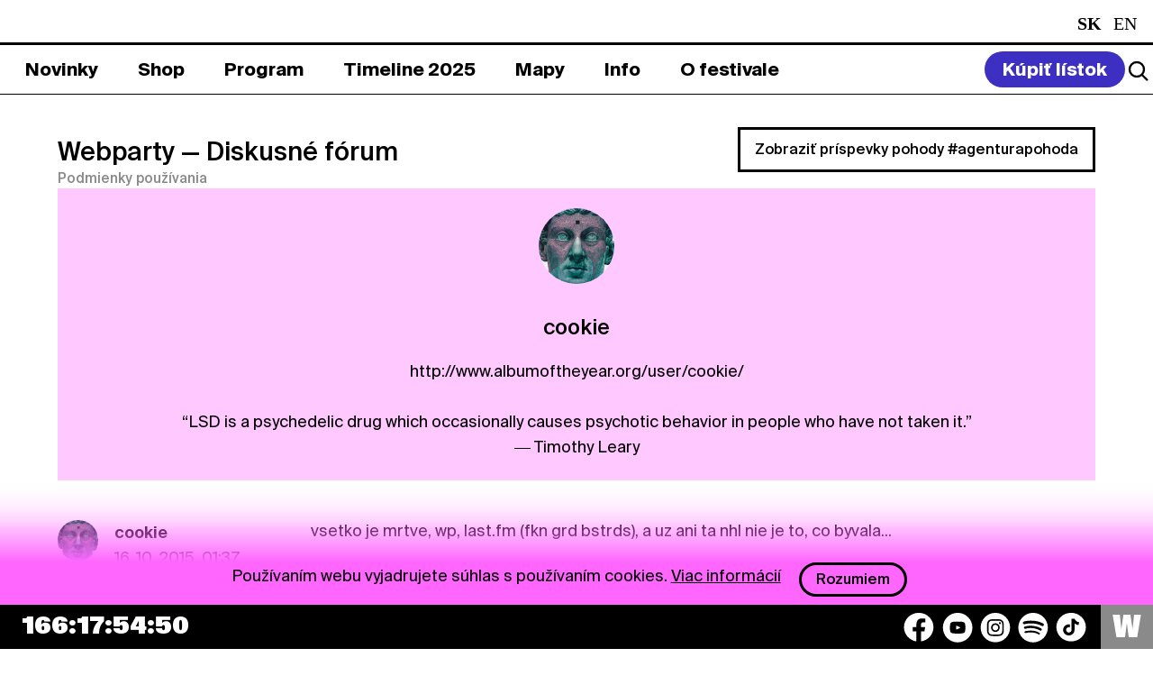

--- FILE ---
content_type: text/html; charset=UTF-8
request_url: https://www.pohodafestival.sk/webparty/profile/cookie/143
body_size: 11244
content:
<!DOCTYPE html>
<html lang="sk">
<head>
    <meta charset="utf-8" />
    <meta http-equiv="x-ua-compatible" content="ie=edge">
    <meta name="viewport" content="width=device-width, initial-scale=1.0">
    <title>Pohoda Festival</title>
    <meta name="keywords" content="pohoda festival event yourope etep international freedom sloboda music art theatre literature pohodafestival trencin kascak">
    <link rel="preload" as="font" href="/assets_2020/css/druk/Druk-WideMedium.woff2" type="font/woff2" crossorigin>
    <link rel="preload" as="font" href="/assets_2020/css/druk/Druk-WideMedium.woff" type="font/woff" crossorigin>
    <link rel="preload" as="font" href="/assets/fonts/SignalCompressed-Regular_2.woff2?v=1" type="font/woff2" crossorigin>
    <link rel="preload" as="font" href="/assets/fonts/SignalCompressed-Regular_2.woff?v=1" type="font/woff" crossorigin>
    <link rel="stylesheet" href="/assets/css/tailwind.css?v=55">
    <link rel="stylesheet" href="/assets_2020/css/app.css?v=55">
    <link rel="stylesheet" href="/assets_2020/css/jquery.fancybox.css">
    <link rel="stylesheet" href="/assets_2020/css/suisse/stylesheet.css">
    <link rel="stylesheet" href="/assets_2020/css/druk/stylesheet.css">
    <link rel="stylesheet" href="/assets_2025/css/main.css?v=556">
        <meta name="description" content="Príďte si užiť celý svet plný pohody na 30. ročník festivalu Pohoda v Trenčíne.">
<!--facebook-->
<meta name="facebook-domain-verification" content="74nvqtxinraht1rumigf81yu3pdqqx" />
<meta property="og:title" content="POHODA FESTIVAL, 8. &amp; 9. – 11. 7. 2026, Letisko Trenčín">
<meta property="og:site_name" content="POHODA FESTIVAL">
<meta property="og:url" content="https://www.pohodafestival.sk/webparty/profile/cookie/143">
<meta property="og:description" content="Príďte si užiť celý svet plný pohody na 30. ročník festivalu Pohoda v Trenčíne.">
<meta property="og:type" content="website">
<meta property="og:image" content="https://www.pohodafestival.sk/og_image.2023.jpg">
<!--twitter-->
<meta name="twitter:card" content="summary_large_image">
<meta name="twitter:url" content="https://www.pohodafestival.sk/webparty/profile/cookie/143">
<meta name="twitter:title" content="POHODA FESTIVAL, 8. &amp; 9. – 11. 7. 2026, Letisko Trenčín">
<meta name="twitter:description" content="Príďte si užiť celý svet plný pohody na 30. ročník festivalu Pohoda v Trenčíne.">
<meta name="twitter:image" content="https://www.pohodafestival.sk/og_image.2023.jpg">
<!--google +-->
<meta itemprop="name" content="POHODA FESTIVAL, 8. &amp; 9. – 11. 7. 2026, Letisko Trenčín">
<meta itemprop="description" content="Príďte si užiť celý svet plný pohody na 30. ročník festivalu Pohoda v Trenčíne.">
<meta itemprop="image" content="https://www.pohodafestival.sk/og_image.2023.jpg">
    <link rel="apple-touch-icon" sizes="180x180" href="/apple-touch-icon.png">
<link rel="icon" type="image/png" sizes="32x32" href="/favicon-32x32.png">
<link rel="icon" type="image/png" sizes="16x16" href="/favicon-16x16.png">
<link rel="manifest" crossorigin="use-credentials" href="/manifest.json">
<link rel="mask-icon" href="/safari-pinned-tab.svg" color="#fe66fe">
<link rel="shortcut icon" href="/favicon.ico">
<meta name="apple-mobile-web-app-title" content="Pohoda Festival">
<meta name="application-name" content="Pohoda Festival">
<meta name="msapplication-TileColor" content="#feb2fe">
<meta name="apple-mobile-web-app-status-bar" content="#feb2fe" />
<meta name="theme-color" content="#feb2fe">    <!-- Google tag (gtag.js) -->
<script async src="https://www.googletagmanager.com/gtag/js?id=G-3MKX9FCLWW"></script>
<script>
    window.dataLayer = window.dataLayer || [];
    function gtag(){dataLayer.push(arguments);}
    gtag('js', new Date());

    gtag('config', 'G-3MKX9FCLWW');
</script>
<!-- Google Tag Manager -->
<script>(function(w,d,s,l,i){w[l]=w[l]||[];w[l].push({'gtm.start':
            new Date().getTime(),event:'gtm.js'});var f=d.getElementsByTagName(s)[0],
        j=d.createElement(s),dl=l!='dataLayer'?'&l='+l:'';j.async=true;j.src=
        'https://www.googletagmanager.com/gtm.js?id='+i+dl;f.parentNode.insertBefore(j,f);
    })(window,document,'script','dataLayer','GTM-MMDG593');</script>
<!-- End Google Tag Manager -->
        <style>
        .toggle-slinger{
            margin-right:15px;
        }
        .toggle-slinger span{
            display:block;
        }
        .toggle-slinger img{
            display:none;
            max-width: 21px;
        }
        @media (max-width: 767px) {
            .toggle-slinger{
                margin-right: 3px;
            }
            .toggle-slinger span{
                display:none;
            }
            .toggle-slinger img{
                display:block;
            }
            .social-container .social {
                gap: 6px !important;
            }
        }
    </style>
</head>

<body>
    <!-- Google Tag Manager (noscript) -->
<noscript><iframe src="https://www.googletagmanager.com/ns.html?id=GTM-MMDG593"
                  height="0" width="0" style="display:none;visibility:hidden"></iframe></noscript>
<!-- End Google Tag Manager (noscript) -->
<!-- Adform Tracking Code BEGIN -->
<script type="text/javascript">
    window._adftrack = Array.isArray(window._adftrack) ? window._adftrack : (window._adftrack ? [window._adftrack] : []);
    window._adftrack.push({pm: 1360191});
    (function () { var s = document.createElement('script'); s.type = 'text/javascript'; s.async = true; s.src = 'https://track.adform.net/serving/scripts/trackpoint/async/'; var x = document.getElementsByTagName('script')[0]; x.parentNode.insertBefore(s, x); })();
</script>
<noscript><p style="margin:0;padding:0;border:0;"><img src="https://track.adform.net/Serving/TrackPoint/?pm=1360191" width="1" height="1" alt="" /></p></noscript>
<!-- Adform Tracking Code END -->

    <audio id="player">
        <div class="warning callout" data-closable><button class="close-button" aria-label="Dismiss alert" type="button" data-close><span class="icon-close" aria-hidden="true"></span></button><p>Váš prehliadač nepodporuje prehrávanie audio súborov.</p></div>
    </audio>

        
    <div class="off-canvas-wrapper overflow-visible">
        <div class="off-canvas position-bottom hide-for-large" id="off-canvas" data-off-canvas data-transition="overlap" data-content-overlay="false" data-content-scroll="true" data-auto-focus="false">
            <div class="menu-controls">
    <button class="search-toggle" data-open="search"><i class="icon search"></i></button>
    <ul class="languages">
        <li class="active">
                    <span class="text-white capitalize">sk</span>
            </li>
        <li>
                    <a class="text-white capitalize" href="/webparty/profile/cookie/143?_locale=en">en</a>
            </li>
    </ul>    <button class="nav-toggle" title="Zavrieť menu" data-toggle="off-canvas">
        <span aria-hidden="true">&#x2715;</span>
    </button>
</div>


<ul class="main-menu" data-accordion data-slide-speed="0" data-allow-all-closed="true">
            <li >
            <a href="/sk/novinky"><span>Novinky</span></a>

                    </li>
            <li data-accordion-item>
            <a href="/sk/shop"><span>Shop</span></a>

                            <div class="bar submenu" data-tab-content>
                    <ul >
                                                                                                            <li >
                                <a  href="/sk/shop/listky-2026"><span>Lístky</span></a>
                            </li>
                                                                                                            <li >
                                <a  href="/sk/shop/ubytovanie"><span>Ubytovanie</span></a>
                            </li>
                                                                                                            <li >
                                <a  href="/sk/shop/doprava"><span>Doprava</span></a>
                            </li>
                                                                                                            <li >
                                <a  href="/sk/shop/merch"><span>Merch</span></a>
                            </li>
                                                                                                            <li >
                                <a  href="/sk/vseobecne-obchodne-podmienky"><span>VOP</span></a>
                            </li>
                                                                                                            <li >
                                <a  href="/sk/privacy-policy"><span>Privacy Policy</span></a>
                            </li>
                                            </ul>
                </div>
                    </li>
            <li data-accordion-item>
            <a href="/sk/artists"><span>Program</span></a>

                            <div class="bar submenu" data-tab-content>
                    <ul >
                                                                                                            <li >
                                <a  href="/sk/artists/hudba"><span>2026</span></a>
                            </li>
                                                                                                            <li >
                                <a  href="/sk/artists/2025/hudba"><span>2025</span></a>
                            </li>
                                            </ul>
                </div>
                    </li>
            <li >
            <a href="/sk/timeline"><span>Timeline 2025</span></a>

                    </li>
            <li data-accordion-item>
            <a href="/sk/map"><span>Mapy</span></a>

                            <div class="bar submenu" data-tab-content>
                    <ul >
                                                                                                            <li >
                                <a  href="/sk/map"><span>Festivalová</span></a>
                            </li>
                                                                                                            <li >
                                <a  href="/sk/evacuation"><span>Evakuačná</span></a>
                            </li>
                                            </ul>
                </div>
                    </li>
            <li data-accordion-item>
            <a href="/sk/info"><span>Info</span></a>

                            <div class="bar submenu" data-tab-content>
                    <ul >
                                                                                                            <li >
                                <a  href="/sk/info"><span>Info</span></a>
                            </li>
                                                                                                            <li >
                                <a  href="/sk/kontakt"><span>Kontakt</span></a>
                            </li>
                                                                                                            <li >
                                <a  href="/sk/partneri-info"><span>Spolupráca</span></a>
                            </li>
                                            </ul>
                </div>
                    </li>
            <li data-accordion-item>
            <a href="/sk/o-festivale"><span>O festivale</span></a>

                            <div class="bar submenu" data-tab-content>
                    <ul >
                                                                                                            <li >
                                <a  href="/sk/o-festivale"><span>O festivale</span></a>
                            </li>
                                                                                                            <li >
                                <a  href="/sk/ekologia"><span>Ekológia</span></a>
                            </li>
                                                                                                            <li >
                                <a  href="/sk/fotopohoda"><span>Fotopohoda</span></a>
                            </li>
                                                                                                            <li >
                                <a  href="/sk/projekty"><span>Projekty</span></a>
                            </li>
                                                                                                            <li >
                                <a  href="/sk/partners"><span>Partneri</span></a>
                            </li>
                                            </ul>
                </div>
                    </li>
    </ul>

<style>
    .main-menu .submenu ul ul.third-submenu {
        display: none;
        position: absolute;
        width: 100%;
        background: #fff;
        padding: 0;
        margin: 0;
        left: 0;
        top: 47px;
    }

    .main-menu .submenu ul li.dropdown-current > ul.third-submenu {
        display: flex;
    }

    .main-menu .submenu ul ul.third-submenu a {
        color: #000;
    }
    .main-menu .submenu ul ul.third-submenu a span{
        color: #000;
        border: 2px solid white;
    }
    .main-menu .submenu ul ul.third-submenu a.current span{
        border: 2px solid black;

    }

    @media (max-width: 767px) {
        .main-menu .submenu ul ul.third-submenu a.current span{
            color:#fff !important;
        }
        .main-menu .submenu ul ul.third-submenu {
            position: relative;
            top: auto;
            left: auto;
            display: block;
            padding-top:10px;
            padding-bottom:10px;
        }

        .main-menu .submenu ul li.dropdown-current > ul.third-submenu {
            display: block;
        }
    }

</style>
<div class="grid-x grid-margin-y secondary-menu">
    <nav class="cell small-12 medium-4">
        <ul class="footer_submenu text-white">
            <li><a class="text-white" href="/sk/novinky">Novinky</a></li>
            <li><a class="text-white" href="/sk/privacy-policy">Privacy Policy</a></li>
                            <li><a class="text-white" href="https://press.pohodafestival.sk/">Press</a></li>
                                    <li style="display: none;"><a class="text-white" href="https://predajcovia.pohodafestival.sk/">Market zóna</a></li>
            <li><a class="text-white" href="https://www.pohodafestival.sk/sk/novinky/podporte-oz-do-pohody-2-z-dane-pre-viac-pohody">2% pre OZ Do pohody</a></li>
        </ul>
    </nav>
    <nav class="cell small-12 medium-4">
        <ul class="footer_submenu text-white">
             <li style="display:none;"><a class="text-white" href="https://gastro.pohodafestival.sk/">Gastro zóna</a></li>
            <li><a class="text-white" href="/ngo">NGO</a></li>
            <li><a class="text-white" href="/ambassadors">Ambassadors</a></li>
            <li><a class="text-white" href="/sk/contest">Visual Art Contest</a></li>
        </ul>
    </nav>
    <nav class="cell small-12 medium-4">
        <ul class="footer_submenu text-white">
           <li><h6 class="text-white">Pracuj pre Pohodu</h6></li>
                        <li><a class="text-white" href="https://workers.pohodafestival.sk/">Brigádnici</a></li>
            <li><a class="text-white" href="https://volunteers.pohodafestival.sk/">Dobrovoľníci</a></li>
            <li><a class="text-white" href="https://separacia.pohodafestival.sk/">Separátori</a></li>
        </ul>
    </nav>
</div>

<div class="social-container">
    <div class="social">
    <button class="text-white toggle-slinger" style="font-weight: 700; display:none;">
        <img src="/assets/img/2025/car-round.svg" alt="car icon" />
        <span>Spolu na Pohodu</span>
    </button>
    <a href="https://www.facebook.com/pohoda.festival" target="_blank" aria-label="Facebook">
        <img src="/assets/img/2025/socials/facebook.svg" alt="Facebook icon" />
    </a>
    <a href="https://www.youtube.com/user/FestivalPohoda" target="_blank" aria-label="YouTube">
        <img src="/assets/img/2025/socials/youtube.svg" alt="YouTube icon" />
    </a>
    <a href="https://www.instagram.com/pohodafestival/" target="_blank" aria-label="Instagram">
        <img src="/assets/img/2025/socials/instagram.svg" alt="Instagram icon" />
    </a>
    <a href="https://play.spotify.com/user/pohodafestival?play=true&utm_source=open.spotify.com&utm_medium=open" target="_blank" aria-label="Spotify">
        <img src="/assets/img/2025/socials/spotify.svg" alt="Spotify icon" />
    </a>
    <a href="https://www.tiktok.com/@pohoda_festival" target="_blank" aria-label="TikTok">
        <img src="/assets/img/2025/socials/tiktok.svg" alt="TikTok icon" />
    </a>
    <!--              <a href="https://invite.viber.com/?g2=AQAVufatHkCFSEePgVJN3FtSejdBtZ60RIOX5E37wEeRd0QmPnYz69ByTZVhq%2Bq3" target="_blank"><i class="icon-viber"></i></a>-->
    <!--              <a href="https://www.deezer.com/us/playlist/5241832382?utm_source=deezer&utm_content=playlist-5241832382&utm_term=2181884464_1545411950&utm_medium=web" target="_blank"><i class="icon-deezer"></i></a>-->
</div></div>        </div>
        <div class="off-canvas-content tailwind-3" data-off-canvas-content>
            <header class="header_main_section">
    <div class="bar header_section">
        <div class="grid-x logo-bar bg-black text-white">
            <div class="cell large-auto heading">
                <a class="logo" href="/sk/">
                    <img class="md:!left-[1.5rem] md:!top-[0.1rem] md:!w-[1.3rem]" src="/assets/img/2025/logo_2025.svg" alt="Logo">
                    <span class="slideshow"><!--
                        --><span class="text-white heading_title">Pohoda Festival</span><!--
                        --><span class="text-white hide-for-large heading_date">8. & 9. – 11. 7. 2026</span><!--
                        --><span class="text-white hide-for-large heading_title">Pohoda Festival</span><!--
--></span><!--
                --></a><!--
                --><span class="subheading show-for-large heading_date">8. & 9. – 11. 7. 2026</span>
            </div>
            <div class="cell large-shrink show-for-large text-white">
                <ul class="languages">
        <li class="active">
                    <span class="text-white capitalize">sk</span>
            </li>
        <li>
                    <a class="text-white capitalize" href="/webparty/profile/cookie/143?_locale=en">en</a>
            </li>
    </ul>            </div>
        </div>
    </div>
    <div class="bar_bottom header_menu">
        <nav class="grid-x menu-bar" id="menu-bar">
            <div class="cell large-auto show-for-large menu-container">
                <ul class="main-menu" data-accordion data-slide-speed="0" data-allow-all-closed="true">
            <li >
            <a href="/sk/novinky"><span>Novinky</span></a>

                    </li>
            <li data-accordion-item>
            <a href="/sk/shop"><span>Shop</span></a>

                            <div class="bar submenu" data-tab-content>
                    <ul >
                                                                                                            <li >
                                <a  href="/sk/shop/listky-2026"><span>Lístky</span></a>
                            </li>
                                                                                                            <li >
                                <a  href="/sk/shop/ubytovanie"><span>Ubytovanie</span></a>
                            </li>
                                                                                                            <li >
                                <a  href="/sk/shop/doprava"><span>Doprava</span></a>
                            </li>
                                                                                                            <li >
                                <a  href="/sk/shop/merch"><span>Merch</span></a>
                            </li>
                                                                                                            <li >
                                <a  href="/sk/vseobecne-obchodne-podmienky"><span>VOP</span></a>
                            </li>
                                                                                                            <li >
                                <a  href="/sk/privacy-policy"><span>Privacy Policy</span></a>
                            </li>
                                            </ul>
                </div>
                    </li>
            <li data-accordion-item>
            <a href="/sk/artists"><span>Program</span></a>

                            <div class="bar submenu" data-tab-content>
                    <ul >
                                                                                                            <li >
                                <a  href="/sk/artists/hudba"><span>2026</span></a>
                            </li>
                                                                                                            <li >
                                <a  href="/sk/artists/2025/hudba"><span>2025</span></a>
                            </li>
                                            </ul>
                </div>
                    </li>
            <li >
            <a href="/sk/timeline"><span>Timeline 2025</span></a>

                    </li>
            <li data-accordion-item>
            <a href="/sk/map"><span>Mapy</span></a>

                            <div class="bar submenu" data-tab-content>
                    <ul >
                                                                                                            <li >
                                <a  href="/sk/map"><span>Festivalová</span></a>
                            </li>
                                                                                                            <li >
                                <a  href="/sk/evacuation"><span>Evakuačná</span></a>
                            </li>
                                            </ul>
                </div>
                    </li>
            <li data-accordion-item>
            <a href="/sk/info"><span>Info</span></a>

                            <div class="bar submenu" data-tab-content>
                    <ul >
                                                                                                            <li >
                                <a  href="/sk/info"><span>Info</span></a>
                            </li>
                                                                                                            <li >
                                <a  href="/sk/kontakt"><span>Kontakt</span></a>
                            </li>
                                                                                                            <li >
                                <a  href="/sk/partneri-info"><span>Spolupráca</span></a>
                            </li>
                                            </ul>
                </div>
                    </li>
            <li data-accordion-item>
            <a href="/sk/o-festivale"><span>O festivale</span></a>

                            <div class="bar submenu" data-tab-content>
                    <ul >
                                                                                                            <li >
                                <a  href="/sk/o-festivale"><span>O festivale</span></a>
                            </li>
                                                                                                            <li >
                                <a  href="/sk/ekologia"><span>Ekológia</span></a>
                            </li>
                                                                                                            <li >
                                <a  href="/sk/fotopohoda"><span>Fotopohoda</span></a>
                            </li>
                                                                                                            <li >
                                <a  href="/sk/projekty"><span>Projekty</span></a>
                            </li>
                                                                                                            <li >
                                <a  href="/sk/partners"><span>Partneri</span></a>
                            </li>
                                            </ul>
                </div>
                    </li>
    </ul>

<style>
    .main-menu .submenu ul ul.third-submenu {
        display: none;
        position: absolute;
        width: 100%;
        background: #fff;
        padding: 0;
        margin: 0;
        left: 0;
        top: 47px;
    }

    .main-menu .submenu ul li.dropdown-current > ul.third-submenu {
        display: flex;
    }

    .main-menu .submenu ul ul.third-submenu a {
        color: #000;
    }
    .main-menu .submenu ul ul.third-submenu a span{
        color: #000;
        border: 2px solid white;
    }
    .main-menu .submenu ul ul.third-submenu a.current span{
        border: 2px solid black;

    }

    @media (max-width: 767px) {
        .main-menu .submenu ul ul.third-submenu a.current span{
            color:#fff !important;
        }
        .main-menu .submenu ul ul.third-submenu {
            position: relative;
            top: auto;
            left: auto;
            display: block;
            padding-top:10px;
            padding-bottom:10px;
        }

        .main-menu .submenu ul li.dropdown-current > ul.third-submenu {
            display: block;
        }
    }

</style>            </div>
            <div class="cell large-shrink menu-controls">

                    <a class="buy-ticket" href="/sk/shop"><span>Kúpiť lístok</span></a>
                <div class="header_action_section">
                    <button class="search-toggle" data-open="search">
                        <img src="/assets/img/2025/icons/search_logo.svg">
                    </button>
                    <button class="nav-toggle" title="Menu" data-toggle="off-canvas">&#x2630;</button>
                </div>

            </div>
        </nav>
    </div>


</header>
            <main id="main">

                                    <div class="messages wrapper">
                                                                                                                                                            </div>
                
                
                <div class="wrapper margin-top-2">
                    <div class="webparty-header">
    <div class="grid-x align-bottom">
        <div class="cell large-auto">
            <h1><a href="/webparty">Webparty</a> <span>&mdash; Diskusné fórum</span></h1>
            <a href="/sk/pravidla-a-sukromie" class="small" target="_blank">Podmienky používania</a>
                    </div>
        <div class="cell large-shrink">
            <a href="https://www.pohodafestival.sk/webparty/pohoda" class="hollow button">Zobraziť príspevky pohody #agenturapohoda</a>
        </div>
    </div>
</div><!-- .webparty-header -->

    <div class="webparty-panel profile">
                <img class="webparty-avatar" src="/uploads/webparty/kukeratcentrum-sk-1459317433.jpg">
                        <h2>cookie</h2>
                        <p>http://www.albumoftheyear.org/user/cookie/<br />
<br />
“LSD is a psychedelic drug which occasionally causes psychotic behavior in people who have not taken it.”<br />
― Timothy Leary</p>
                                    </div><!-- .webparty-panel -->

    <ul class="threads">
                    <li id="comment37330">
                <div class="thread">
    <div class="media-object">
        <div class="media-object-section">
            <a href="/webparty/profile/cookie">
                            <img class="webparty-avatar" src="/uploads/webparty/kukeratcentrum-sk-1459317433.jpg" alt="">
                        </a>
        </div><!-- .media-object-section -->
        <div class="media-object-section">
            <p class="thread-header"><strong><a href="/webparty/profile/cookie">cookie</a></strong><br>16. 10. 2015, 01:37</p>
        </div><!-- .media-object-section -->
    </div><!-- .media-object -->
    <div class="thread-section">
        <p class="thread-content">vsetko je mrtve, wp, last.fm (fkn grd bstrds), a uz ani ta nhl nie je to, co byvala...<br /><br />jediny spolah je na novu hudbu, ta ta nikdy nesklame :) <br /><br />Die Nerven - Out<br /><a href="https://youtu.be/kGtLMefZEmo" rel="nofollow" target="_blank">https://youtu.be/kGtLMefZEmo</a> toto som nemohol neupnut, ppci album, nemecke gitary ma poslednu dobu velmi bavia<br /><br />Car Seat Headrest - Teens of Style<br /><a href="https://carseatheadrest.bandcamp.com/track/times-to-die-4" rel="nofollow" target="_blank">https://carseatheadrest.bandcamp.com/track/times-to-die-4</a> lo-fi<br /><br />Fuzz - II<br /><a href="https://youtu.be/SDHXR2B9rEM" rel="nofollow" target="_blank">https://youtu.be/SDHXR2B9rEM</a> well, Segall, you know, Ty<br /><br />The Garden - haha<br /><a href="https://vimeo.com/136773017" rel="nofollow" target="_blank">https://vimeo.com/136773017</a> haha, tito chalani su proste skveli, post-punk vs buchoty <a href="https://youtu.be/3x9BkUS9dO8" rel="nofollow" target="_blank">https://youtu.be/3x9BkUS9dO8</a> why the fuck not?! ziadne zanre, ziadne skatulky, nova doba <a href="https://youtu.be/Z5xkwShik68" rel="nofollow" target="_blank">https://youtu.be/Z5xkwShik68</a><br /><br />Shopping - Why Choose <br /><a href="https://youtu.be/pc65ZogJpwI" rel="nofollow" target="_blank">https://youtu.be/pc65ZogJpwI</a> post-punk je novy post-rock<br /><br />Rizzla - Iron Cages<br /><a href="http://tinyurl.com/olwkwv9" rel="nofollow" target="_blank">http://tinyurl.com/olwkwv9</a> vybral som buchotavu, ale to EP je hudba buducnosti<br /><br />JoeFarr & Martyn Hare<br /><a href="https://youtu.be/6MuVKp8rQ9Q" rel="nofollow" target="_blank">https://youtu.be/6MuVKp8rQ9Q</a> techenko vs electro<br /><br />Rabit - Communion<br /><a href="https://soundcloud.com/tri_angle_records/rabit-pandemic" rel="nofollow" target="_blank">https://soundcloud.com/tri_angle_records/rabit-pandemic</a> toto su moje fetiše, ma velku podporu experimentalnej sceny<br /><br />Night Birds - Mutiny at Muscle Beach<br /><a href="https://night-birds.bandcamp.com/track/in-the-red-in-the-black" rel="nofollow" target="_blank">https://night-birds.bandcamp.com/track/in-the-red-in-the-black</a> surf punk<br /><br />Mørbeck - T.R.I.P.S.<br /><a href="https://youtu.be/uLsDmm35GEc" rel="nofollow" target="_blank">https://youtu.be/uLsDmm35GEc</a> Berlin, Berlin a este raz Berlin, tam sa chcem v buducom zivote narodit<br /><br />Max Richter - SLEEP<br /><a href="https://youtu.be/AwpWZVG5SsQ" rel="nofollow" target="_blank">https://youtu.be/AwpWZVG5SsQ</a> najlepsie na koniec, neskutocne dielo, zaspavanie, opustanie sa, disconnect.</p>
                                <a class="thread-reply small" href="/webparty/564#_comment37330">Zobraziť vlákno</a>
                        </div><!-- .thread-section -->
</div><!-- .thread -->
            </li>
                    <li id="comment37316">
                <div class="thread">
    <div class="media-object">
        <div class="media-object-section">
            <a href="/webparty/profile/cookie">
                            <img class="webparty-avatar" src="/uploads/webparty/kukeratcentrum-sk-1459317433.jpg" alt="">
                        </a>
        </div><!-- .media-object-section -->
        <div class="media-object-section">
            <p class="thread-header"><strong><a href="/webparty/profile/cookie">cookie</a></strong><br>6. 10. 2015, 22:42</p>
        </div><!-- .media-object-section -->
    </div><!-- .media-object -->
    <div class="thread-section">
        <p class="thread-content">:) never gonna happen... dovod vies urcite aj sam, maximalne si niekto z nich zahra na Visegrade, ktory je sponsored by Visegrad Fund, cize tam sa ziadnych "zahranicnych" djov nedockame.<br /><br />ALE<br /><br />ked tam mohol zahrat Anton Maskeliade<br /><br />preco nie <br /><br />Stanislav Tolkachev (UA) <a href="https://youtu.be/8UBBG8a4tko?t=8m15s" rel="nofollow" target="_blank">https://youtu.be/8UBBG8a4tko?t=8m15s</a> (posledne EP 4.0/5 RA) <br />Gesloten Cirkel (RU) <a href="https://youtu.be/DMGHqFxDU2A" rel="nofollow" target="_blank">https://youtu.be/DMGHqFxDU2A</a> <a href="https://youtu.be/dzc4c1yFo8U" rel="nofollow" target="_blank">https://youtu.be/dzc4c1yFo8U</a><br /><br />skor by ma zaujimalo, kto kuratoruje pia a sob v SPACE arene a aky je ich podiel na tanecnom lajnape, aj tak vsetko ide cez Michala, ale tie elektronicke tipy odniekal idu... moj tip je Tibor Holoda a B-Matia-Complex, tym padom sme dobuchotali :D <br /><br />anyway, techno, nuz, ja neviem, ved pre boha, booknite nieco zahranicne, aspon na hodinu proper techno, dam nejake lacne tipy od 3-4am<br /><br />napr. <br /><br />Tommy Four Seven - <a href="https://youtu.be/lDZAJf3nbZ8" rel="nofollow" target="_blank">https://youtu.be/lDZAJf3nbZ8</a> neskutocne sa vypracoval, hats off, Berlin skola <a href="https://youtu.be/co3JKm0W8tI" rel="nofollow" target="_blank">https://youtu.be/co3JKm0W8tI</a><br /><br />Perc - <a href="https://youtu.be/WsSEijvt5Dw" rel="nofollow" target="_blank">https://youtu.be/WsSEijvt5Dw</a> UK tokar, he's feeling it<br />AnD - <a href="https://youtu.be/CDZGCYuC0fY" rel="nofollow" target="_blank">https://youtu.be/CDZGCYuC0fY</a> yep, new British Murder Boys<br />joeFarr, J.Tijn - <a href="https://youtu.be/CBoJiSjP28c?t=36m22s" rel="nofollow" target="_blank">https://youtu.be/CBoJiSjP28c?t=36m22s</a> obaja co release, to monster<br />Endlec - <a href="https://youtu.be/ViyQ69M-UA4" rel="nofollow" target="_blank">https://youtu.be/ViyQ69M-UA4</a> chalan z Grecka zacal robit stare dobre techenko, Jeff Mills? yes<br />Ben Klock b2b Marcel Dettmann - <a href="https://youtu.be/nnPvO9Jqgck?t=44m40s" rel="nofollow" target="_blank">https://youtu.be/nnPvO9Jqgck?t=44m40s</a> vlaaciky, oboch<br />Karenn - <a href="https://youtu.be/uVsfzprO7zs?t=23m30s" rel="nofollow" target="_blank">https://youtu.be/uVsfzprO7zs?t=23m30s</a><br />Container - <a href="https://youtu.be/ePRP7GXzqyI" rel="nofollow" target="_blank">https://youtu.be/ePRP7GXzqyI</a> minule vo fuge, opat, opat som ho zmeskal goddammit, techno sa nezmenilo, vraj<br /><br />atd. atd. atd.</p>
                                <a class="thread-reply small" href="/webparty/564#_comment37316">Zobraziť vlákno</a>
                        </div><!-- .thread-section -->
</div><!-- .thread -->
            </li>
                    <li id="comment37314">
                <div class="thread">
    <div class="media-object">
        <div class="media-object-section">
            <a href="/webparty/profile/cookie">
                            <img class="webparty-avatar" src="/uploads/webparty/kukeratcentrum-sk-1459317433.jpg" alt="">
                        </a>
        </div><!-- .media-object-section -->
        <div class="media-object-section">
            <p class="thread-header"><strong><a href="/webparty/profile/cookie">cookie</a></strong><br>6. 10. 2015, 18:23</p>
        </div><!-- .media-object-section -->
    </div><!-- .media-object -->
    <div class="thread-section">
        <p class="thread-content">zlaty A-Trak a Diplo co :D vsichni ruce nahoru<br /><br />netrep, ked si sa zasekol v 2002, techno v sucasnosti zaziva renesanciu (v Berline sa bucha ako za cias Love Parade, Boiler Room pozna kazdy a Resident Advisor "RA recommends" hovori za vsetko), od 2002 preslo progressive erou-schranz erou-minimal erou aby sa opat vratilo k industrialnym, ci momentalne v elektronike dost trendy acid korenom, vela sucasnych techno producentov potiera hranice zanrov a vznikaju experimentalne veci, ktore to zase posuvaju dalej. skoda nejako viac vysvetlovat, ked k tomu nemas vztah, pre teba je urceny Balaton Sound :P ci</p>
                                <a class="thread-reply small" href="/webparty/564#_comment37314">Zobraziť vlákno</a>
                        </div><!-- .thread-section -->
</div><!-- .thread -->
            </li>
                    <li id="comment37312">
                <div class="thread">
    <div class="media-object">
        <div class="media-object-section">
            <a href="/webparty/profile/cookie">
                            <img class="webparty-avatar" src="/uploads/webparty/kukeratcentrum-sk-1459317433.jpg" alt="">
                        </a>
        </div><!-- .media-object-section -->
        <div class="media-object-section">
            <p class="thread-header"><strong><a href="/webparty/profile/cookie">cookie</a></strong><br>6. 10. 2015, 15:14</p>
        </div><!-- .media-object-section -->
    </div><!-- .media-object -->
    <div class="thread-section">
        <p class="thread-content"><a href="http://i.imgur.com/3WVQVxi.png" rel="nofollow" target="_blank">http://i.imgur.com/3WVQVxi.png</a></p>
                                <a class="thread-reply small" href="/webparty/564#_comment37312">Zobraziť vlákno</a>
                        </div><!-- .thread-section -->
</div><!-- .thread -->
            </li>
                    <li id="comment37303">
                <div class="thread">
    <div class="media-object">
        <div class="media-object-section">
            <a href="/webparty/profile/cookie">
                            <img class="webparty-avatar" src="/uploads/webparty/kukeratcentrum-sk-1459317433.jpg" alt="">
                        </a>
        </div><!-- .media-object-section -->
        <div class="media-object-section">
            <p class="thread-header"><strong><a href="/webparty/profile/cookie">cookie</a></strong><br>6. 10. 2015, 13:28</p>
        </div><!-- .media-object-section -->
    </div><!-- .media-object -->
    <div class="thread-section">
        <p class="thread-content">:D<br /><br />________________________________________<br />...ale zavolat ich mozu ,D</p>
                                <a class="thread-reply small" href="/webparty/564#_comment37303">Zobraziť vlákno</a>
                        </div><!-- .thread-section -->
</div><!-- .thread -->
            </li>
                    <li id="comment37299">
                <div class="thread">
    <div class="media-object">
        <div class="media-object-section">
            <a href="/webparty/profile/cookie">
                            <img class="webparty-avatar" src="/uploads/webparty/kukeratcentrum-sk-1459317433.jpg" alt="">
                        </a>
        </div><!-- .media-object-section -->
        <div class="media-object-section">
            <p class="thread-header"><strong><a href="/webparty/profile/cookie">cookie</a></strong><br>5. 10. 2015, 14:07</p>
        </div><!-- .media-object-section -->
    </div><!-- .media-object -->
    <div class="thread-section">
        <p class="thread-content">SEST CELYCH PAT, aj vidle su uz otravene z jeho tinedzerskeho vyplakavania (a to je 86ka)<br /><br /><a href="http://pitchfork.com/reviews/albums/21042-v/" rel="nofollow" target="_blank">http://pitchfork.com/reviews/albums/21042-v/</a><br /><br />^ ^<br /></p>
                                <a class="thread-reply small" href="/webparty/564#_comment37299">Zobraziť vlákno</a>
                        </div><!-- .thread-section -->
</div><!-- .thread -->
            </li>
                    <li id="comment37295">
                <div class="thread">
    <div class="media-object">
        <div class="media-object-section">
            <a href="/webparty/profile/cookie">
                            <img class="webparty-avatar" src="/uploads/webparty/kukeratcentrum-sk-1459317433.jpg" alt="">
                        </a>
        </div><!-- .media-object-section -->
        <div class="media-object-section">
            <p class="thread-header"><strong><a href="/webparty/profile/cookie">cookie</a></strong><br>30. 9. 2015, 15:24</p>
        </div><!-- .media-object-section -->
    </div><!-- .media-object -->
    <div class="thread-section">
        <p class="thread-content">...a zmenit hrackarsky dizajn :P</p>
                                <a class="thread-reply small" href="/webparty/565#_comment37295">Zobraziť vlákno</a>
                        </div><!-- .thread-section -->
</div><!-- .thread -->
            </li>
                    <li id="comment37275">
                <div class="thread">
    <div class="media-object">
        <div class="media-object-section">
            <a href="/webparty/profile/cookie">
                            <img class="webparty-avatar" src="/uploads/webparty/kukeratcentrum-sk-1459317433.jpg" alt="">
                        </a>
        </div><!-- .media-object-section -->
        <div class="media-object-section">
            <p class="thread-header"><strong><a href="/webparty/profile/cookie">cookie</a></strong><br>30. 9. 2015, 15:24</p>
        </div><!-- .media-object-section -->
    </div><!-- .media-object -->
    <div class="thread-section">
        <p class="thread-content">njn, docela sklamanie, ale stale to ma svoje caro... chyba hit a zlieva sa to, uz by som tomu dal o bod menej</p>
                                <a class="thread-reply small" href="/webparty/565#_comment37275">Zobraziť vlákno</a>
                        </div><!-- .thread-section -->
</div><!-- .thread -->
            </li>
                    <li id="comment37290">
                <div class="thread">
    <div class="media-object">
        <div class="media-object-section">
            <a href="/webparty/profile/cookie">
                            <img class="webparty-avatar" src="/uploads/webparty/kukeratcentrum-sk-1459317433.jpg" alt="">
                        </a>
        </div><!-- .media-object-section -->
        <div class="media-object-section">
            <p class="thread-header"><strong><a href="/webparty/profile/cookie">cookie</a></strong><br>29. 9. 2015, 17:31</p>
        </div><!-- .media-object-section -->
    </div><!-- .media-object -->
    <div class="thread-section">
        <p class="thread-content">Light Up Gold bol album tyzdna na fmku?? waw, vacsinou tam byvaju makkoty :D gig zavidim, take rodinne su najlepsie, su tam len ti, ktori tam maju byt a atmosfera byva vzdy skvela v plnom malom klube... tak snad někdy příště na rodnej hrude :))</p>
                                <a class="thread-reply small" href="/webparty/565#_comment37290">Zobraziť vlákno</a>
                        </div><!-- .thread-section -->
</div><!-- .thread -->
            </li>
                    <li id="comment37288">
                <div class="thread">
    <div class="media-object">
        <div class="media-object-section">
            <a href="/webparty/profile/cookie">
                            <img class="webparty-avatar" src="/uploads/webparty/kukeratcentrum-sk-1459317433.jpg" alt="">
                        </a>
        </div><!-- .media-object-section -->
        <div class="media-object-section">
            <p class="thread-header"><strong><a href="/webparty/profile/cookie">cookie</a></strong><br>29. 9. 2015, 14:37</p>
        </div><!-- .media-object-section -->
    </div><!-- .media-object -->
    <div class="thread-section">
        <p class="thread-content">to teda bude, pre mna 10/10 album, stiahni si, urcite sa ti bude velmi pacit, Parquet vs Ought, co song to riffovy hit... inak, dufam, ze si mu pripomenul, ze na svk maju tiez fanusikov ;) <br /><br />akurat pozeram, ze idu tour s Metz, daamn</p>
                                <a class="thread-reply small" href="/webparty/565#_comment37288">Zobraziť vlákno</a>
                        </div><!-- .thread-section -->
</div><!-- .thread -->
            </li>
            </ul>

        <div class="row">
        <div class="columns">
            <ul class="webparty pagination text-center" role="navigation" aria-label="Pagination">
                                    <li class="pagination-previous"><a href="/webparty/profile/cookie/142" aria-label="Predchádzaúca strana"></a></li>
                                                                            <li><a href="/webparty/profile/cookie" aria-label="Strana 1">1</a></li>
                                                                                <li><a href="/webparty/profile/cookie/2" aria-label="Strana 2">2</a></li>
                                                                                <li><a href="/webparty/profile/cookie/3" aria-label="Strana 3">3</a></li>
                                                                                <li><a href="/webparty/profile/cookie/4" aria-label="Strana 4">4</a></li>
                                                                                <li><a href="/webparty/profile/cookie/5" aria-label="Strana 5">5</a></li>
                                                                                <li class="ellipsis"></li>
                                                                                <li><a href="/webparty/profile/cookie/139" aria-label="Strana 139">139</a></li>
                                                                                <li><a href="/webparty/profile/cookie/140" aria-label="Strana 140">140</a></li>
                                                                                <li><a href="/webparty/profile/cookie/141" aria-label="Strana 141">141</a></li>
                                                                                <li><a href="/webparty/profile/cookie/142" aria-label="Strana 142">142</a></li>
                                                                                <li class="current"><span class="show-for-sr">Ste na strane</span> 143</li>
                                                                                <li><a href="/webparty/profile/cookie/144" aria-label="Strana 144">144</a></li>
                                                                                <li><a href="/webparty/profile/cookie/145" aria-label="Strana 145">145</a></li>
                                                                                <li><a href="/webparty/profile/cookie/146" aria-label="Strana 146">146</a></li>
                                                                                <li><a href="/webparty/profile/cookie/147" aria-label="Strana 147">147</a></li>
                                                                                <li class="ellipsis"></li>
                                                                                <li><a href="/webparty/profile/cookie/159" aria-label="Strana 159">159</a></li>
                                                                                <li><a href="/webparty/profile/cookie/160" aria-label="Strana 160">160</a></li>
                                                                                <li><a href="/webparty/profile/cookie/161" aria-label="Strana 161">161</a></li>
                                                                                <li><a href="/webparty/profile/cookie/162" aria-label="Strana 162">162</a></li>
                                                                                <li><a href="/webparty/profile/cookie/163" aria-label="Strana 163">163</a></li>
                                                                        <li class="pagination-next"><a href="/webparty/profile/cookie/144" aria-label="Nasledujúca strana"></a></li>
                            </ul><!-- .pagination -->
        </div><!-- .columns -->
    </div><!-- .row -->
                    </div>
            </main>

                            <footer class="footer-content" >

        <div class="footer-info bg-[#3D2FC1]">
        <div class="px-4 footer-info-section">

            <div class="grid-x footer-info-menu">
                <div class="cell small-12 large-2 hide-on-mobile hide-on-tablet">
                    <img src="/assets/img/2025/footer_logo.svg">
                </div>

                <div class="cell small-12 large-4 footer-info-menu-newsletter">
                    <h6 class="text-white newsletter_heading">Newsletter</h6>
                    <form action="//app.mailerlite.com/webforms/submit/g1v4u7" method="post" target="_blank">
    <div class="newsletter_mail">
        <input id="newsletter-email" type="email" name="fields[email]" placeholder="E-mailová adresa" required>
        <input type="hidden" name="fields[web_version]" value="sk" >
    </div>
    <div class="grid-x newsletter_content_section">
        <div class="cell small-12 medium-auto">
            <div class="checkbox-group">
                <input class="text-white" id="newsletter-agree" name="form[newsletter]" type="checkbox" required>
                <label class="text-white" for="newsletter-agree">
                    Súhlasím so zapísaním mojej e-mailovej adresy do Pohoda Newslettra a využívaním na marketingové účely.                </label>
            </div>
        </div>
        <div class="cell small-12 medium-shrink newsletter_sign_in">
            <button type="submit" class="button button_white">Prihlásiť sa</button>
        </div>
    </div>
    <input type="hidden" name="ml-submit" value="1">
</form>                </div>
                <div class="cell small-12 large-5 large-offset-1 hide-for-small-only hide-for-medium-only text-white">
                    <div class="grid-x grid-margin-y secondary-menu">
    <nav class="cell small-12 medium-4">
        <ul class="footer_submenu text-white">
            <li><a class="text-white" href="/sk/novinky">Novinky</a></li>
            <li><a class="text-white" href="/sk/privacy-policy">Privacy Policy</a></li>
                            <li><a class="text-white" href="https://press.pohodafestival.sk/">Press</a></li>
                                    <li style="display: none;"><a class="text-white" href="https://predajcovia.pohodafestival.sk/">Market zóna</a></li>
            <li><a class="text-white" href="https://www.pohodafestival.sk/sk/novinky/podporte-oz-do-pohody-2-z-dane-pre-viac-pohody">2% pre OZ Do pohody</a></li>
        </ul>
    </nav>
    <nav class="cell small-12 medium-4">
        <ul class="footer_submenu text-white">
             <li style="display:none;"><a class="text-white" href="https://gastro.pohodafestival.sk/">Gastro zóna</a></li>
            <li><a class="text-white" href="/ngo">NGO</a></li>
            <li><a class="text-white" href="/ambassadors">Ambassadors</a></li>
            <li><a class="text-white" href="/sk/contest">Visual Art Contest</a></li>
        </ul>
    </nav>
    <nav class="cell small-12 medium-4">
        <ul class="footer_submenu text-white">
           <li><h6 class="text-white">Pracuj pre Pohodu</h6></li>
                        <li><a class="text-white" href="https://workers.pohodafestival.sk/">Brigádnici</a></li>
            <li><a class="text-white" href="https://volunteers.pohodafestival.sk/">Dobrovoľníci</a></li>
            <li><a class="text-white" href="https://separacia.pohodafestival.sk/">Separátori</a></li>
        </ul>
    </nav>
</div>
                </div>
            </div>
        </div>
        <div class="cell small-12 large-2 px-4 mobile_logo hide-on-desktop">
            <img src="/assets/img/2025/black_footer_logo.svg">
        </div>
        <div class="px-4 py-4 mobile_image hide-on-desktop">
            <img src="/assets/img/2025/pohoda_mobile_img.svg">
        </div>
        <div class="px-4 py-4 hide-on-mobile hide-on-tablet">
            <img src="/assets/img/2025/pohoda_img.svg">
        </div>
    </div>
    
    <div class="countdown" data-countdown="2026/07/08 12:00:00">&nbsp;</div>
    <div class="footer-bar">
        <div class="cookie-bar">
            <p>Používaním webu vyjadrujete súhlas s používaním cookies. <a href="/sk/cookiepolicy">Viac informácií</a> <button class="button hollow">Rozumiem</button></p>
        </div>
                <div class="social-container"><div class="social">
    <button class="text-white toggle-slinger" style="font-weight: 700; display:none;">
        <img src="/assets/img/2025/car-round.svg" alt="car icon" />
        <span>Spolu na Pohodu</span>
    </button>
    <a href="https://www.facebook.com/pohoda.festival" target="_blank" aria-label="Facebook">
        <img src="/assets/img/2025/socials/facebook.svg" alt="Facebook icon" />
    </a>
    <a href="https://www.youtube.com/user/FestivalPohoda" target="_blank" aria-label="YouTube">
        <img src="/assets/img/2025/socials/youtube.svg" alt="YouTube icon" />
    </a>
    <a href="https://www.instagram.com/pohodafestival/" target="_blank" aria-label="Instagram">
        <img src="/assets/img/2025/socials/instagram.svg" alt="Instagram icon" />
    </a>
    <a href="https://play.spotify.com/user/pohodafestival?play=true&utm_source=open.spotify.com&utm_medium=open" target="_blank" aria-label="Spotify">
        <img src="/assets/img/2025/socials/spotify.svg" alt="Spotify icon" />
    </a>
    <a href="https://www.tiktok.com/@pohoda_festival" target="_blank" aria-label="TikTok">
        <img src="/assets/img/2025/socials/tiktok.svg" alt="TikTok icon" />
    </a>
    <!--              <a href="https://invite.viber.com/?g2=AQAVufatHkCFSEePgVJN3FtSejdBtZ60RIOX5E37wEeRd0QmPnYz69ByTZVhq%2Bq3" target="_blank"><i class="icon-viber"></i></a>-->
    <!--              <a href="https://www.deezer.com/us/playlist/5241832382?utm_source=deezer&utm_content=playlist-5241832382&utm_term=2181884464_1545411950&utm_medium=web" target="_blank"><i class="icon-deezer"></i></a>-->
</div></div>
        <a class="webparty-link" href="/webparty">W</a>
    </div>
</footer>
                    </div>
    </div>

    <div class="reveal full" id="search" data-reveal>
        <div class="search">
            <button class="close-button" data-close aria-label="Close reveal" type="button">
                <span aria-hidden="true">&#x2715;</span>
            </button>
            <form action="/sk/search">
                <input name="q" type="search" placeholder="Vyhľadávanie" autofocus>
            </form>
        </div>
    </div>

        <script>
        var appLocale =  'sk';
        var searchUrl = 'https://www.pohodafestival.sk/sk/search?q=';
    </script>
    <script>
        document.addEventListener('DOMContentLoaded', function () {
            document.querySelectorAll('[data-accordion-item]').forEach(function (item) {
                item.addEventListener('click', function () {
                    // Toggle "is-active" class on the clicked item

                    // Check if there's any item still active
                    const hasAnyActive = document.querySelectorAll('[data-accordion-item].is-active').length > 0;

                    // Add or remove submenu-active class on body
                    document.body.classList.toggle('submenu-active', hasAnyActive);
                });
            });
        });
    </script>

    <script>
        document.addEventListener('DOMContentLoaded', function () {
            const updateButtons = document.querySelectorAll('.search-toggle');
            const searchModalEl = document.getElementById('search');

            if (!searchModalEl) {
                return;
            }

            const searchInput = searchModalEl.querySelector('.reveal input[name="q"]');
            if (!searchInput) {
                return;
            }

            if (updateButtons.length === 0) {
                return;
            }

            updateButtons.forEach(function(button) {
                button.addEventListener('click', function (event) {

                    setTimeout(function () {
                        searchInput.focus();
                    }, 100);
                });
            });
        });

    </script>

    <script src="/assets_2020/js/app.js?v=52"></script>

    <script id="sli-script" src="https://widget.slinger.to/match.js" data-widget="xmncuhzm"></script>

    <script>
        window.addEventListener('DOMContentLoaded', function() {
            const buttons = document.querySelectorAll('.toggle-slinger, a[href="#slinger"]');
            const widget = document.getElementById('sli-widget');

            if (!widget) {
                return;
            }

            widget.style.setProperty('display', 'none', 'important');

            buttons.forEach((btn) => {
                btn.addEventListener('click', function(event) {
                    const currentDisplay = getComputedStyle(widget).display;

                    if (btn.matches('a[href="#slinger"]')) {
                        event.preventDefault();
                    }

                    if (currentDisplay === 'none') {
                        widget.style.setProperty('display', 'block', 'important');
                    } else {
                        widget.style.setProperty('display', 'none', 'important');
                    }
                });
            });
        });
    </script>


        
<style>
    #search {
        background: #fff;
    }

    #search .search {
        background: #fff;
    }

</style>
</body>
</html>


--- FILE ---
content_type: text/html; charset=utf-8
request_url: https://wdgt.slinger.to/xmncuhzm/?open=true&size=medium&position=left
body_size: 238
content:
<!DOCTYPE html>
<html>
  <head>
    <meta charset="UTF-8" />
    <meta
      name="viewport"
      content="width=device-width, initial-scale=1, maximum-scale=1, minimum-scale=1, user-scalable=no"
    />
    <meta name="robots" content="noindex, nofollow" />
    <!-- <meta name="color-scheme" content="light dark" /> -->
    <title>Slinger</title>
    <link rel="preconnect" href="https://fonts.bunny.net" />
    <link
      href="https://fonts.bunny.net/css?family=roboto:400,500,700"
      rel="stylesheet"
    />
    <script type="module" crossorigin src="/assets/index.1aa1ba9f.js"></script>
    <link rel="stylesheet" href="/assets/index.9e96d6b8.css">
  </head>
  <body>
    <div id="app"></div>
    
  <script defer src="https://static.cloudflareinsights.com/beacon.min.js/vcd15cbe7772f49c399c6a5babf22c1241717689176015" integrity="sha512-ZpsOmlRQV6y907TI0dKBHq9Md29nnaEIPlkf84rnaERnq6zvWvPUqr2ft8M1aS28oN72PdrCzSjY4U6VaAw1EQ==" data-cf-beacon='{"version":"2024.11.0","token":"2ebd3f962912497d8b490ba202337560","r":1,"server_timing":{"name":{"cfCacheStatus":true,"cfEdge":true,"cfExtPri":true,"cfL4":true,"cfOrigin":true,"cfSpeedBrain":true},"location_startswith":null}}' crossorigin="anonymous"></script>
</body>
</html>


--- FILE ---
content_type: image/svg+xml
request_url: https://www.pohodafestival.sk/assets/img/2025/footer_logo.svg
body_size: 6695
content:
<svg width="138" height="158" viewBox="0 0 138 158" fill="none" xmlns="http://www.w3.org/2000/svg">
<path fill-rule="evenodd" clip-rule="evenodd" d="M45.1229 144.492C44.8423 144.051 44.281 144.332 43.7197 144.372C43.5193 145.013 43.7999 145.294 44.281 145.294C44.281 145.294 45.6441 145.134 45.1229 144.492Z" fill="white"/>
<path fill-rule="evenodd" clip-rule="evenodd" d="M45.5643 140.042C44.441 140.243 44.5212 140.363 43.5584 140.804C43.438 142.048 43.5985 142.65 44.5212 142.73C45.4038 142.73 46.6475 142.369 46.7679 141.767C46.9283 141.125 46.6876 140.042 45.5242 140.042H45.5643Z" fill="white"/>
<path fill-rule="evenodd" clip-rule="evenodd" d="M44.0589 134.424C43.377 134.424 40.4888 134.584 40.8097 131.295C40.8097 131.295 40.1277 129.69 38.443 131.335C36.317 133.461 32.5463 137.071 32.1451 138.154C31.5434 139.638 30.9417 141.002 31.9446 142.045C32.3457 142.406 38.1622 146.016 40.4888 145.896C42.6148 145.856 40.8498 138.635 40.6893 137.833C40.4888 133.26 43.6979 138.194 43.6979 138.194C44.5804 139.037 47.3482 138.555 47.1075 136.108C46.9872 134.664 45.9442 134.303 44.099 134.383L44.0589 134.424Z" fill="white"/>
<path fill-rule="evenodd" clip-rule="evenodd" d="M43.501 145.896C44.1826 146.497 42.8596 147.178 43.942 147.178C45.0646 147.098 45.706 146.216 44.8641 145.976C44.4231 145.976 44.2628 145.976 43.4609 145.896H43.501Z" fill="white"/>
<path fill-rule="evenodd" clip-rule="evenodd" d="M35.4437 53.8056C36.607 54.6881 38.1313 55.33 38.5725 56.413C39.1742 57.4961 39.3748 59.2611 40.6584 60.0634C41.5008 60.5447 43.5867 62.0289 45.9133 62.069C46.9964 62.1493 47.919 62.2295 50.3659 61.8284C52.2914 61.5075 54.1767 61.3871 55.4604 61.8284C57.3056 62.6707 58.4689 63.5131 61.8786 63.2323C65.1278 62.8312 66.973 62.2295 68.8984 59.3012C72.0674 54.7283 72.7494 46.6654 75.437 37.4794C76.8811 32.0239 79.8896 27.2504 83.1789 22.7577C85.8264 19.0672 88.1931 16.0988 88.9152 13.8124C89.5971 11.3654 88.3937 9.64055 86.2275 7.4343C84.0213 5.18794 71.3053 -0.86922 64.4057 0.494643C58.3084 1.93873 52.8129 5.54896 49.0823 10.6033C44.9105 16.7005 43.4664 25.0041 37.7703 29.938C37.4895 30.0985 34.6414 33.5081 32.9165 38.4822C31.5928 42.4134 30.9911 45.7829 32.1544 49.9146C32.7561 51.6796 34.3205 53.0034 35.4838 53.8056H35.4437ZM49.9247 59.1006C49.0422 59.9831 44.3489 59.8628 43.3862 59.3012C42.5037 58.9402 41.0195 57.1752 39.8161 54.4073C39.5353 53.7655 39.8161 53.0435 40.7387 52.9231C42.263 55.8113 42.3833 56.5334 44.2286 57.2955C46.0337 58.1379 46.6755 57.7769 49.4834 57.7368C50.1253 58.0176 50.6869 58.3786 49.8846 59.1408L49.9247 59.1006ZM56.8644 43.7371C59.1508 43.9778 58.3887 44.1383 60.7955 44.3789C68.0962 45.0609 68.2165 47.3072 59.7525 46.0236C59.1107 45.9835 58.6695 46.5451 58.5892 46.8259C58.4288 47.1067 59.9932 49.1525 61.0763 49.5937C65.4086 51.5994 64.4458 52.161 61.7181 51.5994C59.4316 50.9977 56.4632 49.7542 56.383 49.7542L55.0592 50.757L53.7756 52.3214C52.9332 53.2039 52.0106 54.0463 51.1281 54.8486C49.5236 55.5305 48.4405 55.691 47.6382 55.5305L46.9563 54.5678L47.4778 53.8859C49.0021 53.565 50.0852 53.7655 51.7298 51.9203C53.8558 49.4333 54.5378 46.2242 56.9446 43.7772L56.8644 43.7371ZM42.3432 39.9263C43.5466 40.2472 46.2744 41.6111 47.197 40.7286C47.3574 40.5681 47.5981 39.9263 47.197 39.3647C46.0738 38.3218 45.2715 37.3992 44.7099 36.637C44.5896 36.5167 41.9421 32.9466 44.6698 34.4709C45.5122 34.872 47.3574 36.7975 48.1597 37.7201C49.0021 38.5625 49.8846 39.0037 51.1281 40.4879C49.6439 46.5451 48.1998 43.5366 46.4348 49.0321C45.2314 52.2011 44.7099 53.1237 43.9879 50.9175C44.5495 48.0293 44.1082 49.714 45.5122 45.7027L45.6727 44.0179C45.6727 43.3761 42.3833 42.1326 40.7788 40.8489C38.6127 39.0438 38.5725 37.9206 42.3833 39.8862L42.3432 39.9263Z" fill="white"/>
<path fill-rule="evenodd" clip-rule="evenodd" d="M84.0272 150.097C84.4685 149.335 86.9154 149.817 87.4369 149.696C88.2391 149.456 88.881 148.252 87.5171 147.851C85.6318 147.37 84.4685 146.206 85.8724 145.885C87.2764 145.564 87.116 146.086 88.8408 145.725C90.5657 145.524 90.0041 143.92 89.0414 143.639C87.5171 143.318 85.5916 145.404 85.1103 144.923C84.669 144.441 87.116 142.235 87.4369 141.954C87.4369 141.954 86.8753 140.55 85.712 140.31C84.5888 140.069 83.3052 140.631 82.182 142.997C80.8181 145.725 72.1536 144.361 70.0677 142.757C68.0219 141.152 66.8586 138.264 65.8557 135.857C64.7727 133.45 63.9704 128.115 63.489 126.109C63.0879 124.104 61.3229 115.84 60.6811 113.433C59.3974 108.74 58.0336 106.133 56.5494 104.689C50.773 97.9095 44.0339 98.9524 35.6903 101.56C31.719 102.442 22.7737 110.545 18.0403 114.797C15.9143 116.562 14.6306 115.038 16.3555 112.551C19.4042 109.382 30.1546 100.758 31.8394 100.196C38.6186 96.5857 49.008 94.9812 54.0222 98.3909C57.0307 100.477 56.9505 100.758 58.2341 100.758C60.2398 100.717 63.7698 98.2705 64.532 96.7061C67.7411 90.4484 66.0563 84.5517 65.936 78.1736C65.936 77.2911 65.0134 75.5662 66.0964 74.9244C67.1394 74.2425 67.9818 74.4029 68.3829 73.3198C68.7439 72.2769 69.3055 68.2254 68.6236 66.8615C67.9417 65.5378 66.4574 64.7756 64.5721 64.7355C62.5664 64.7355 59.598 65.0564 57.9935 64.5751C56.0279 64.2542 56.5093 63.2513 52.899 63.1711C49.369 63.0106 47.4035 63.9734 46.1198 63.9734C44.6757 63.8931 41.2661 62.5293 39.8621 61.727C39.0197 61.2456 38.2174 60.4434 36.5327 57.9964C34.8479 55.4693 33.0027 54.9478 32.2806 54.5066C29.4727 52.7416 28.1088 47.9279 28.5902 43.9968C28.5902 43.9968 29.6331 41.8708 27.467 42.4323C26.1432 42.8335 24.8195 42.9538 23.0946 43.4352C20.6878 44.1973 19.685 47.1256 19.003 48.0483C18.4013 48.9709 17.3183 50.9364 15.7137 51.137C13.9888 51.4579 12.7854 52.0195 9.05484 53.945C5.24405 55.71 2.35587 57.5953 0.992004 59.5208C-0.452086 61.366 -0.331745 63.6525 1.43325 68.4661C3.0378 73.3198 8.3328 76.2481 9.29552 77.2911C10.2181 78.2538 15.5131 79.9787 17.1177 80.3397C18.7623 80.5804 23.5359 79.6578 25.7421 80.1793C28.4297 81.6635 31.8795 80.099 33.7648 80.2996C34.2462 80.2996 35.931 80.5403 37.4152 80.9414C38.9796 81.3827 39.1401 81.3827 39.7819 80.7409C40.4638 79.9787 39.0197 79.6578 38.2977 79.1363C37.5756 78.6148 36.292 78.3742 35.2892 78.1335C34.3665 77.9329 33.6044 78.334 33.1631 77.8527C32.6015 77.3312 32.4812 76.89 33.2835 76.4888C34.2061 76.1278 34.9682 76.4487 35.7705 76.6493C36.5728 76.8097 38.6587 77.1707 39.7017 77.4515C42.1486 78.0532 42.2288 79.016 43.4322 78.0131C44.5955 77.0103 42.4294 75.9272 41.9079 75.7267C40.8248 75.125 40.5842 75.0046 39.1802 74.6436C37.5756 74.2425 36.2519 74.0018 36.2118 73.36C36.2118 72.6379 36.7332 72.678 37.6559 72.6379C38.4982 72.3972 41.3463 73.6408 42.2288 74.2826C43.2317 74.9645 43.9938 75.8069 44.7961 74.7639C44.9164 74.6035 44.9967 74.4029 44.9967 74.2023V73.8814C44.9565 73.1594 44.6356 72.7984 43.713 72.2368C42.7904 71.595 42.1887 71.0735 39.6214 70.3113C37.4954 69.9503 38.1773 69.4288 38.2977 68.8672C38.2977 68.2254 40.544 68.7068 41.2661 69.0678C42.2689 69.5492 43.9136 71.6351 44.7159 70.191C44.8763 69.8701 44.9164 69.6294 44.9565 69.4288V69.0678C44.8362 68.7068 44.5554 68.426 44.1543 68.065C43.1113 67.2627 42.0282 66.9017 40.5039 66.3C39.4209 65.8988 37.4152 65.8186 36.1315 66.0192C34.7677 66.2598 34.166 66.1796 32.6015 66.4604C30.9569 66.661 28.3896 68.9876 26.9054 69.3887C25.4613 69.7898 23.3754 69.6294 21.0889 69.3486C18.9228 69.0277 16.9171 67.2226 16.0346 66.2598C15.0719 65.3773 12.3843 62.6897 11.943 62.1683C11.582 61.8072 8.3328 60.2428 7.12939 59.3603C6.68814 58.9993 7.12939 58.558 7.12939 58.558C7.12939 58.558 8.13223 57.5953 9.37575 57.7558C13.2267 58.3173 10.4989 59.5609 18.2008 63.8129C21.3296 62.8502 28.7105 56.0309 26.1834 61.6468C25.6619 63.0106 21.811 65.0965 23.4556 67.1423C23.8568 67.5034 26.7851 67.3429 27.828 66.4604C28.9913 65.4175 30.5959 64.8158 31.5586 64.4547C34.888 63.2914 38.6186 63.3316 41.1859 64.2542C43.713 65.257 44.1944 65.7785 45.5181 66.661C46.8419 67.5034 47.1628 68.2655 46.3204 70.6322C45.7588 72.9989 46.8419 72.5978 46.882 74.4029C47.0023 75.3255 46.4006 76.1679 45.5984 76.4487C46.3605 79.2968 43.0311 80.5002 41.3864 80.3397C41.3864 80.3397 41.9079 82.2652 41.0254 82.8268C39.5412 83.7895 37.2948 84.2709 35.8106 83.5889C34.6473 83.0273 30.5557 83.1076 29.1919 83.3483C27.9082 83.629 24.4585 83.5087 22.4929 83.3483C21.0889 83.268 18.5217 82.7867 16.5962 82.6262C14.6306 82.3855 14.069 83.3482 13.708 84.1505C8.052 95.262 7.85143 147.57 31.719 133.53C36.292 130.803 39.461 122.098 41.0254 117.084C42.2689 115.6 43.0311 116.001 43.352 116.923C43.352 116.923 42.5898 124.786 42.991 126.029C44.9565 132.167 48.9278 133.21 52.5781 137.261C56.2285 141.353 58.3144 145.163 59.4777 148.413C60.5607 151.702 61.2026 154.028 62.406 154.871C66.0563 157.278 76.887 157.398 80.2966 156.556C81.1791 156.475 82.3424 156.556 83.1046 156.475C83.947 156.235 83.6261 154.871 82.4227 154.269C81.2193 153.667 81.7006 152.945 82.5029 152.825C84.5888 152.384 84.7091 153.106 85.6318 153.026C86.5544 152.865 87.2764 151.902 86.3538 151.501C85.9928 151.341 83.5458 150.94 83.9069 150.258L84.0272 150.097Z" fill="white"/>
<path fill-rule="evenodd" clip-rule="evenodd" d="M105.756 8.83387C98.6161 12.4842 95.1262 16.2549 90.5131 21.6702C84.3356 29.011 78.2384 34.2659 79.3214 46.9418C79.5621 49.9905 80.3644 50.0707 79.8028 53.1995C79.7226 53.9617 77.8372 56.0476 77.7971 57.612C77.6768 59.1364 77.9977 62.4257 79.161 63.7494C80.3644 64.9528 81.0463 65.354 82.2497 66.1161C83.3729 66.9184 83.5735 68.0817 84.2955 68.202C85.3385 68.3625 86.6221 67.7608 87.5046 68.202C88.2267 68.6433 88.9086 68.884 90.3126 68.6834C93.2008 68.2422 93.9228 64.7523 94.8855 66.4772C95.1262 66.8783 94.9256 68.0416 94.2838 68.4828C93.4414 69.2049 90.7137 70.6891 89.4301 70.4885C88.2267 70.3281 87.5848 70.0072 86.9029 70.0072C86.2611 70.0072 85.6995 70.4885 86.1006 71.3309C86.5419 72.0128 87.1035 73.7377 88.7481 74.0987C91.7567 74.54 95.8483 73.4168 98.0946 74.179C100.261 74.9812 106.518 73.3767 109.808 70.8495C113.137 68.4026 121.24 61.0217 121.24 61.0217C121.24 61.0217 121.24 60.5002 123.126 60.6607C125.011 60.6607 128.18 58.9358 129.143 57.7324C132.552 53.6408 133.475 46.7011 131.469 47.0622C130.226 47.3028 126.896 49.1882 126.014 50.0306C125.211 50.7526 123.928 52.1967 123.928 52.1967C123.928 52.1967 123.366 51.2741 124.369 49.2684C126.054 45.8186 131.389 44.896 132.833 42.048C136.002 36.3518 140.695 21.7906 136.042 16.1346C129.704 8.6333 117.028 2.85694 105.716 8.79376L105.756 8.83387ZM82.8514 61.4228C83.2526 62.6664 84.6566 62.1048 85.9803 62.9873C86.582 63.5088 85.4588 63.95 83.9746 63.95C82.691 63.95 81.2469 63.4686 80.6051 62.3053C80.6051 61.3827 81.6881 58.9358 82.1294 57.9731C82.8113 56.4488 84.8571 54.1623 82.691 54.0419C81.6881 53.9617 80.1638 52.7182 80.9661 51.7956C81.6079 50.9933 81.7283 52.0764 83.2526 52.1967C83.9746 52.1967 84.0548 52.2769 85.4588 51.1939C85.4588 51.1939 86.1809 51.0334 86.1809 51.6351C86.1809 53.0792 85.4989 56.4086 84.9373 57.2911C84.2955 58.3341 82.33 59.7782 82.8514 61.463V61.4228ZM97.4528 59.8985C95.1663 59.6177 94.6047 59.5375 93.3211 59.0962C91.877 58.6951 90.9544 57.5318 90.7137 56.168C90.6335 54.8041 92.8397 52.638 92.8397 52.638C92.9601 52.638 96.6906 52.0764 95.407 53.4001C94.8855 53.9216 93.7623 54.7239 93.6019 55.0047C93.3612 55.5662 93.9629 56.4086 94.9657 57.1307C95.7279 57.7725 97.0517 58.1335 99.3381 58.2539L100.14 58.8957C100.14 58.8957 99.3381 60.0991 97.4528 59.8584V59.8985Z" fill="white"/>
<path fill-rule="evenodd" clip-rule="evenodd" d="M61.7631 105.027C60.4393 106.19 61.1614 107.835 61.1614 107.835C61.1614 107.835 62.6857 111.405 63.2072 112.929C63.488 113.852 64.1298 116.098 64.5309 117.943C65.0123 119.668 66.1756 119.548 66.1756 119.548C68.8632 116.138 70.3875 110.041 71.952 108.597C73.6367 106.39 79.8945 102.379 81.4589 101.537C83.3442 100.454 79.7741 96.3621 76.5249 95.8807C70.9491 95.0784 66.3361 101.015 61.723 105.067L61.7631 105.027Z" fill="white"/>
<path fill-rule="evenodd" clip-rule="evenodd" d="M115.648 70.701C108.027 74.7123 102.611 77.1994 93.6257 76.5175C92.5025 76.4372 91.4997 77.761 91.5799 79.0045C91.7404 80.3684 93.6257 83.2565 95.0297 84.5803C97.1958 86.6261 101.328 89.8753 106.743 89.8753C106.743 89.8753 108.869 88.2306 109.792 84.46C110.514 81.6119 111.075 78.2825 113.121 78.0418C115.247 77.7209 114.003 82.0531 111.677 88.4312C109.27 94.7692 104.256 92.8838 101.007 91.7205C97.597 89.6346 96.554 88.6719 96.1128 88.3109C95.2303 87.5086 91.2189 83.9786 90.7375 83.5775C90.2562 83.2164 89.4138 82.5746 89.4138 82.5746C89.0929 74.9931 86.2047 76.1564 85.242 73.7496C84.9211 72.0649 84.2793 70.2597 83.2363 69.4174C82.3137 68.8558 80.7493 67.8529 79.9069 67.2111C79.1848 66.6896 77.8611 66.81 78.1419 67.3314C78.3826 67.9733 80.6289 69.9789 80.308 70.7812C79.8266 71.5033 79.586 72.5462 78.8639 71.9044C78.1018 71.2626 76.8181 69.4174 76.056 69.6981C75.3339 70.0993 74.6119 70.8213 75.013 71.5434C75.4141 72.3456 76.5373 73.8298 76.0961 74.3914C75.6147 74.8728 74.3712 75.0734 73.9701 74.4316C73.5689 73.7095 72.7666 72.827 72.0847 73.3886C71.2824 74.1909 70.4802 75.4344 71.6435 76.5977C72.4056 76.9988 73.4085 78.122 72.8469 78.6836C72.1649 79.0446 70.7208 77.3598 70.3197 77.2796C69.7581 76.9988 68.8756 77.3598 68.8355 78.2825C68.6349 80.0876 70.761 81.7723 71.8841 82.8955C73.7294 84.3396 72.3655 86.3453 77.9012 88.8725C78.7035 89.3939 82.9555 94.6087 83.9583 95.9324C85.8036 98.5398 87.6889 100.866 92.9438 103.033C99.0812 105.961 96.915 107.244 105.379 110.253C109.591 111.617 110.112 111.657 112.399 110.494C114.645 109.33 120.181 102.752 121.986 98.9811C122.628 97.6975 126.679 87.5487 127.843 84.8611C129.247 82.7351 130.249 83.1763 130.53 84.2995C130.972 84.2995 130.691 87.2278 128.525 93.1646C126.038 100.706 121.665 104.798 118.175 109.491C115.006 113.823 112.319 115.588 104.537 112.86C104.537 112.86 102.411 113.221 103.213 114.345C104.497 116.431 107.385 119.72 108.227 120.763C111.677 124.854 116.29 137.37 113.121 137.089C110.554 136.808 110.112 130.27 108.107 127.382C108.107 127.382 100.766 116.912 97.9981 112.941C95.9924 109.732 91.6201 106.081 86.4454 104.437C82.9956 103.313 78.0616 107.606 75.013 110.734C71.9243 113.943 70.761 116.792 70.4401 122.608C70.1994 124.654 67.4315 132.476 71.4028 139.215C76.3368 147.519 87.6087 133.96 82.4741 123.45C82.1131 119.279 85.0013 123.29 85.5629 124.213C86.8064 126.218 87.8093 128.866 87.6889 130.51C85.964 137.37 82.9956 138.894 90.4969 140.098C94.7489 140.82 91.4596 148 90.176 150.246C88.6918 152.693 87.6889 154.579 87.729 155.421C87.7691 157.667 97.8778 157.066 100.044 156.664C105.379 155.622 108.588 152.854 113.161 148.321C117.894 144.47 121.625 139.335 124.393 133.519C127.08 127.823 128.605 122.448 130.37 117.473C135.304 103.514 134.461 93.646 135.384 80.3283C135.825 72.9473 133.418 66.8501 125.075 67.0105C120.903 67.0908 117.654 69.297 115.608 70.7812L115.648 70.701Z" fill="white"/>
</svg>
